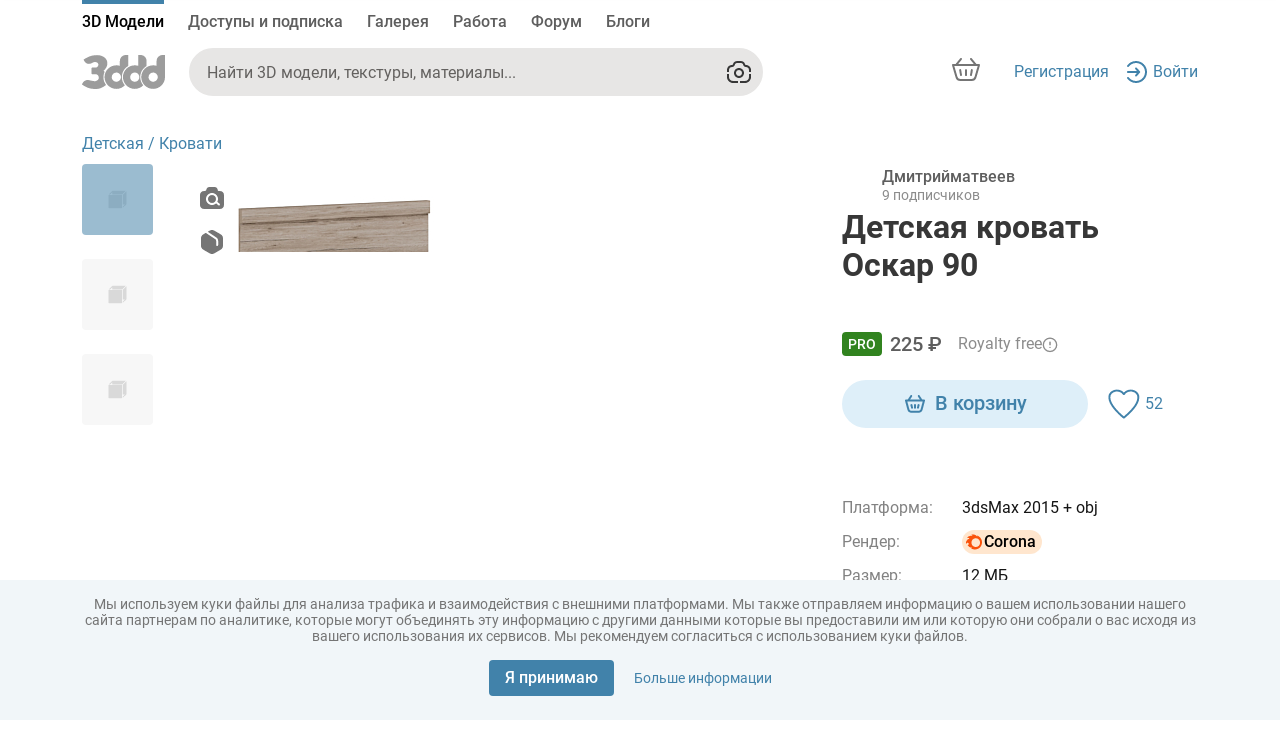

--- FILE ---
content_type: image/svg+xml
request_url: https://3ddd.ru/ng-assets/images/logo_new.svg
body_size: 2716
content:
<svg width="83" height="34" viewBox="0 0 83 34" fill="none" xmlns="http://www.w3.org/2000/svg">
  <path fill-rule="evenodd" clip-rule="evenodd" d="M83 22.0732V22.1298V22.243C82.8865 28.6952 77.6067 33.9022 71.1348 33.9022C64.606 33.9022 59.2695 28.6386 59.2695 22.0732C59.2695 15.5644 64.5493 10.3008 71.1348 10.3008C72.327 10.3008 73.5191 10.4706 74.5978 10.8102V6.05598C74.5978 2.6601 77.3228 0 80.6724 0H82.9432V22.0166C83 22.0166 83 22.0732 83 22.0732ZM71.1348 17.5454C68.58 17.5454 66.5363 19.5829 66.5363 22.1298C66.5363 24.6767 68.58 26.7142 71.1348 26.7142C73.6895 26.7142 75.7332 24.6767 75.7332 22.1298C75.7332 19.5829 73.6895 17.5454 71.1348 17.5454ZM61.2565 30.3365C59.0992 32.5438 56.0903 33.9022 52.7975 33.9022C46.2688 33.9022 40.9323 28.582 40.9323 22.0732C40.9323 15.5644 46.2688 10.3008 52.7975 10.3008C53.9897 10.3008 55.1819 10.4706 56.2606 10.8102V0H58.5315C61.9377 0 64.606 2.7167 64.606 6.05598V10.98C60.8023 13.2439 58.2476 17.3756 58.2476 22.0732C58.2476 25.2427 59.383 28.1292 61.2565 30.3365ZM52.7408 17.5454C50.186 17.5454 48.1423 19.5829 48.1423 22.1298C48.1423 24.6767 50.186 26.7142 52.7408 26.7142C55.2955 26.7142 57.3393 24.6767 57.3393 22.1298C57.3393 19.5829 55.2955 17.5454 52.7408 17.5454ZM42.8625 30.3365C40.7052 32.5438 37.6963 33.9022 34.4036 33.9022C27.8748 33.9022 22.5383 28.582 22.5383 22.0732C22.5383 15.5644 27.8748 10.3008 34.4036 10.3008C35.5958 10.3008 36.788 10.4706 37.8666 10.8102V6.05598C37.8666 2.6601 40.5917 0 43.9412 0H46.212V10.98C42.4083 13.2439 39.8536 17.3756 39.8536 22.0732C39.8536 25.2427 40.9891 28.1292 42.8625 30.3365ZM34.3468 17.5454C31.7921 17.5454 29.7483 19.5829 29.7483 22.1298C29.7483 24.6767 31.7921 26.7142 34.3468 26.7142C36.9015 26.7142 38.9453 24.6767 38.9453 22.1298C38.9453 19.5829 36.9015 17.5454 34.3468 17.5454ZM21.2326 15.904H21.5732L22.5951 16.5832V16.753C21.857 18.3943 21.4029 20.2055 21.4029 22.1298C21.4029 25.0729 22.368 27.733 24.0144 29.9403C23.6737 30.2799 22.5951 31.2421 19.4726 32.8268C15.6689 34.7512 10.1621 33.8456 7.72093 33.3362C5.27976 32.8268 0.624487 30.2233 0 29.3178C1.47606 25.5257 4.54173 24.9597 5.62038 24.9597C6.69904 25.0163 11.2975 26.2049 12.7736 26.2049C13.8523 26.2049 16.8044 25.2993 16.8044 22.809C16.6908 19.6961 14.3632 19.2433 13.8523 19.2433H10.2757C9.82148 19.2433 9.48085 18.9037 9.48085 18.4509V13.3571C9.48085 12.9043 9.82148 12.5647 10.2757 12.5647H12.2627C12.2627 12.5647 12.433 12.6213 13.9658 12.5647C15.5554 12.4515 16.3502 10.5272 16.407 9.96125C16.4637 9.39527 16.1231 7.13134 13.171 7.07475C10.1621 7.01815 10.1621 8.82928 6.69904 8.88588C3.23598 8.94248 1.53283 4.64103 1.53283 4.64103C4.5985 2.54691 8.96991 0.113199 15.0445 0.113199C21.119 0.113199 25.3769 3.73547 25.3769 8.26331C25.3769 12.7345 21.4596 15.9606 21.4596 15.9606L21.2326 15.904Z" fill="#9C9C9C"/>
</svg>
